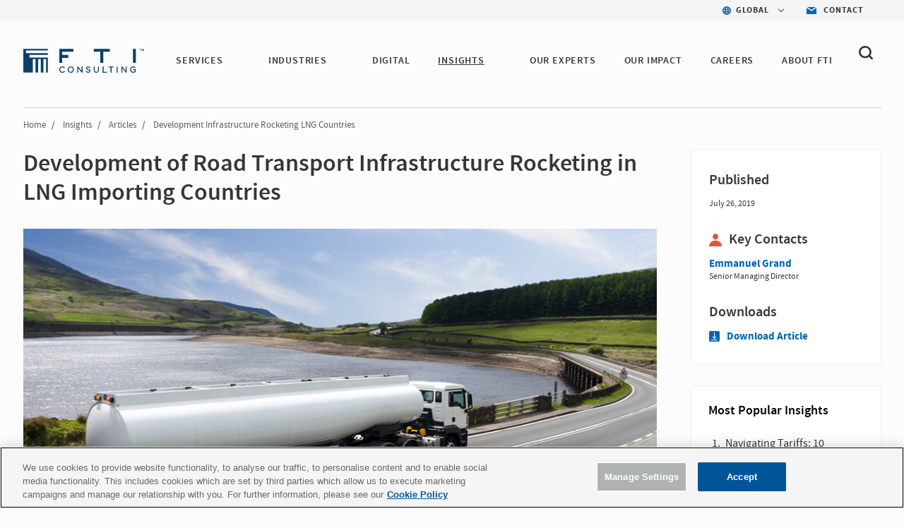

--- FILE ---
content_type: image/svg+xml
request_url: https://www.fticonsulting.com/-/media/project/global/demo/logo/logo-fti-dark.svg?rev=2bd2b7cf3ab04699bf815839338b0909&la=en&h=29&w=139&hash=1ED78EF9FDDFCCB330B4AF06DB50C207
body_size: -523
content:
<svg width="139" height="29" viewBox="0 0 139 29" fill="none" xmlns="http://www.w3.org/2000/svg">
<path fill-rule="evenodd" clip-rule="evenodd" d="M0.0820312 0.187435L0.0829758 27.875H10.983V12.2067H13.9253V27.875H17.116V12.2067H20.0186V27.875H23.2093V12.2067H26.1921V27.875H28.136V10.2452V10.2404H7.06129V7.20744H28.136V5.24211H3.14142V2.15372H28.136V0.187435H0.0820312Z" fill="#0C406B"/>
<path fill-rule="evenodd" clip-rule="evenodd" d="M44.8388 28.1195C42.8175 28.1195 41.2939 26.5295 41.2939 24.4209C41.2939 22.3267 42.8591 20.6879 44.8587 20.6879C46.1876 20.6879 46.9603 21.2332 47.596 21.8215L47.8312 22.0392L47.051 22.8471L46.8309 22.6323C46.3841 22.1958 45.7994 21.7508 44.8483 21.7508C43.4598 21.7508 42.4123 22.8834 42.4123 24.3837C42.4123 25.8811 43.4862 27.0557 44.8587 27.0557C45.6313 27.0557 46.2179 26.7845 46.8847 26.1179L47.0991 25.9031L47.8642 26.6594L47.6413 26.8809C47.0283 27.4931 46.215 28.1195 44.8388 28.1195Z" fill="#0C406B"/>
<path fill-rule="evenodd" clip-rule="evenodd" d="M54.4873 28.1195C52.4499 28.1195 50.9131 26.5295 50.9131 24.4209C50.9131 22.3267 52.4914 20.6879 54.5052 20.6879C56.5105 20.6879 58.0472 22.2493 58.0775 24.3188V24.4591C58.0472 26.5114 56.4699 28.1195 54.4873 28.1195ZM54.4873 21.7508C53.0865 21.7508 52.0305 22.8834 52.0305 24.3837C52.0305 25.8811 53.1177 27.0557 54.5052 27.0557C55.906 27.0557 56.961 25.9231 56.961 24.4209C56.961 22.9235 55.8748 21.7508 54.4873 21.7508Z" fill="#0C406B"/>
<path fill-rule="evenodd" clip-rule="evenodd" d="M66.9973 20.7994V25.9457L62.9603 20.7994H62.0479V28.0037H63.1284V22.737L67.258 28.0037H68.0778V20.7994H66.9973Z" fill="#0C406B"/>
<path fill-rule="evenodd" clip-rule="evenodd" d="M74.6923 28.0992C73.6033 28.0992 72.7305 27.7497 71.8634 26.9685L71.6367 26.7641L72.3612 25.9247L72.5935 26.1386C73.285 26.7842 73.8819 27.0354 74.7197 27.0354C75.5084 27.0354 76.0591 26.6247 76.0591 26.0384C76.0591 25.5905 75.941 25.2238 74.4637 24.9239C72.7522 24.5725 72.0211 23.9279 72.0211 22.7657C72.0211 21.5911 73.0535 20.7048 74.4231 20.7048C75.3818 20.7048 76.0836 20.957 76.8468 21.5729L77.0877 21.7677L76.3878 22.6453L76.1469 22.4372C75.618 21.9759 75.0805 21.7687 74.4042 21.7687C73.6609 21.7687 73.1206 22.1593 73.1206 22.6998C73.1206 23.0789 73.1206 23.5096 74.7726 23.8534C76.4208 24.1924 77.1566 24.8466 77.1566 25.9734C77.1566 27.2254 76.1431 28.0992 74.6923 28.0992Z" fill="#0C406B"/>
<path fill-rule="evenodd" clip-rule="evenodd" d="M83.9479 28.1087C82.1117 28.1087 80.9688 26.9017 80.9688 24.9573V20.7994H82.0691V24.9105C82.0691 26.2867 82.7426 27.0449 83.9658 27.0449C85.1824 27.0449 85.8256 26.3229 85.8256 24.9573V20.7994H86.9241V24.9019C86.9241 26.8797 85.7841 28.1087 83.9479 28.1087Z" fill="#0C406B"/>
<path fill-rule="evenodd" clip-rule="evenodd" d="M91.1709 20.7994V28.0037H96.0929V26.9322H92.2704V20.7994H91.1709Z" fill="#0C406B"/>
<path fill-rule="evenodd" clip-rule="evenodd" d="M98.001 20.7994V21.8737H100.273V28.0037H101.371V21.8737H103.641V20.7994H98.001Z" fill="#0C406B"/>
<path fill-rule="evenodd" clip-rule="evenodd" d="M107.343 28.003H108.44V20.7987H107.343V28.003Z" fill="#0C406B"/>
<path fill-rule="evenodd" clip-rule="evenodd" d="M117.714 20.7994V25.9457L113.677 20.7994H112.765V28.0037H113.843V22.737L117.975 28.0037H118.794V20.7994H117.714Z" fill="#0C406B"/>
<path fill-rule="evenodd" clip-rule="evenodd" d="M126.347 28.1195C124.239 28.1195 122.766 26.5992 122.766 24.4209C122.766 22.5855 124.084 20.6879 126.291 20.6879C127.332 20.6879 128.076 20.9592 128.867 21.6257L129.109 21.8282L128.386 22.6686L128.151 22.4642C127.733 22.0927 127.215 21.7508 126.262 21.7508C124.927 21.7508 123.882 22.9073 123.882 24.3837C123.882 25.988 124.88 27.0653 126.365 27.0653C127.238 27.0653 127.883 26.6575 128.132 26.4722V25.0426H125.954V23.9702H129.212V26.9583L129.163 27.0041C128.361 27.7223 127.362 28.1195 126.347 28.1195Z" fill="#0C406B"/>
<path fill-rule="evenodd" clip-rule="evenodd" d="M133.679 0.175404V0.588907H134.471V2.74142H134.899V0.588907H135.689V0.175404H133.679Z" fill="#0C406B"/>
<path fill-rule="evenodd" clip-rule="evenodd" d="M138.286 0.175404L137.51 1.9698L136.744 0.175404H136.202V2.74142H136.63V0.978536L137.374 2.74142H137.644L138.389 0.979491V2.74142H138.817V0.175404H138.286Z" fill="#0C406B"/>
<path fill-rule="evenodd" clip-rule="evenodd" d="M80.9297 0.183998V3.54646H88.5418V16.4071H91.8647V3.54646H99.3899V0.183998H80.9297Z" fill="#0C406B"/>
<path fill-rule="evenodd" clip-rule="evenodd" d="M126.007 16.4068H129.333V0.192307H126.007V16.4068Z" fill="#0C406B"/>
<path fill-rule="evenodd" clip-rule="evenodd" d="M41.332 0.183998L41.3311 16.4071H44.6691V10.6486H51.8363V7.28709H44.6691V3.54646H57.6405V0.183998H41.332Z" fill="#0C406B"/>
</svg>

--- FILE ---
content_type: application/x-javascript
request_url: https://cdn-ukwest.onetrust.com/consent/bffd59be-fb57-46d4-bb99-ca71f4eb9d64/bffd59be-fb57-46d4-bb99-ca71f4eb9d64.json
body_size: 1680
content:
{"CookieSPAEnabled":false,"CookieSameSiteNoneEnabled":false,"CookieV2CSPEnabled":false,"MultiVariantTestingEnabled":false,"UseV2":true,"MobileSDK":false,"SkipGeolocation":false,"ScriptType":"PRODUCTION","Version":"202509.1.0","OptanonDataJSON":"bffd59be-fb57-46d4-bb99-ca71f4eb9d64","GeolocationUrl":"https://geolocation.onetrust.com/cookieconsentpub/v1/geo/location","BulkDomainCheckUrl":"https://cookies-data.onetrust.io/bannersdk/v1/domaingroupcheck","RuleSet":[{"Id":"01989e01-d450-7377-86c4-02c7fe0269b0","Name":"US Template (California/Colorado)","Countries":[],"States":{"us":["co","ca"]},"LanguageSwitcherPlaceholder":{"default":"en"},"BannerPushesDown":false,"Default":false,"Global":false,"Type":"GDPR","UseGoogleVendors":false,"VariantEnabled":true,"TestEndTime":"10/02/2027","Variants":[],"TemplateName":"US Template (California/Colorado)","Conditions":[],"GCEnable":false,"IsGPPEnabled":false,"EnableJWTAuthForKnownUsers":false},{"Id":"01989e01-d0e2-7cea-93ec-8d3a0c5f12e5","Name":"US Audience","Countries":["pr","us"],"States":{"us":["pr"]},"LanguageSwitcherPlaceholder":{"default":"en"},"BannerPushesDown":false,"Default":false,"Global":false,"Type":"GDPR","UseGoogleVendors":false,"VariantEnabled":false,"TestEndTime":null,"Variants":[],"TemplateName":"US Template","Conditions":[],"GCEnable":false,"IsGPPEnabled":false,"EnableJWTAuthForKnownUsers":false},{"Id":"01989e01-d0e1-7c42-90a1-4918a2c1d3b8","Name":"Global Audience","Countries":["hk","ps","hm","hn","pw","py","ht","qa","id","ad","il","im","af","ag","io","za","ai","al","am","ao","aq","ar","as","zm","au","aw","az","je","zw","ba","bb","rs","bd","ru","jm","bf","rw","bi","bj","bl","bm","bn","bo","sb","bq","br","sc","bs","sd","bt","bv","bw","sh","sj","by","bz","sl","ke","sn","so","kg","kh","ca","ki","sr","ss","cc","st","cd","km","kn","sv","cf","cg","sx","kp","ch","sy","ci","sz","ck","cl","cm","cn","co","ky","cr","tc","kz","td","tf","cu","cv","tg","th","cw","cx","la","tj","tk","lc","tl","tm","tn","to","tr","lk","tt","tv","tw","dj","tz","lr","ls","dm","do","ua","ly","ug","ma","dz","md","me","um","mg","mh","ec","mk","ml","mm","mn","mo","eg","eh","mp","uy","mr","uz","ms","mu","mv","mw","mx","va","my","mz","er","vc","ve","et","vg","na","vi","nc","ne","nf","vn","ng","ni","vu","np","nr","fk","fm","nu","fo","wf","ga","ws","gd","ge","gg","gh","gi","gl","gm","gn","gq","gs","gt","gu","gw","pa","gy","xk","pe","pf","pg","ph","pk","pm","pn"],"States":{},"LanguageSwitcherPlaceholder":{"default":"en"},"BannerPushesDown":false,"Default":true,"Global":true,"Type":"GDPR","UseGoogleVendors":false,"VariantEnabled":false,"TestEndTime":null,"Variants":[],"TemplateName":"GDPR Template","Conditions":[],"GCEnable":false,"IsGPPEnabled":false,"EnableJWTAuthForKnownUsers":false},{"Id":"01989e01-d0e2-78d4-be14-3d19c516c085","Name":"Middle East Audience","Countries":["ae","jo","lb","bh","iq","ir","kw","ye","om","sa"],"States":{},"LanguageSwitcherPlaceholder":{"default":"en"},"BannerPushesDown":false,"Default":false,"Global":false,"Type":"GDPR","UseGoogleVendors":false,"VariantEnabled":false,"TestEndTime":null,"Variants":[],"TemplateName":"GDPR Template","Conditions":[],"GCEnable":false,"IsGPPEnabled":false,"EnableJWTAuthForKnownUsers":false},{"Id":"01989e01-d0e1-713a-b556-a2284f8cd3c5","Name":"GDPR Audience","Countries":["no","de","be","fi","pt","bg","dk","lt","lu","hr","lv","fr","hu","se","mc","si","sk","mf","sm","gb","yt","ie","gf","ee","mq","mt","gp","is","gr","it","es","at","re","cy","ax","cz","pl","ro","li","nl"],"States":{},"LanguageSwitcherPlaceholder":{"default":"en"},"BannerPushesDown":false,"Default":false,"Global":false,"Type":"GDPR","UseGoogleVendors":false,"VariantEnabled":false,"TestEndTime":null,"Variants":[],"TemplateName":"GDPR Template","Conditions":[],"GCEnable":false,"IsGPPEnabled":false,"EnableJWTAuthForKnownUsers":false},{"Id":"01989e01-d0e2-737f-b29c-5c1062ce336a","Name":"APAC Audience","Countries":["sg","fj","in","jp","kr","nz"],"States":{},"LanguageSwitcherPlaceholder":{"default":"en"},"BannerPushesDown":false,"Default":false,"Global":false,"Type":"GDPR","UseGoogleVendors":false,"VariantEnabled":false,"TestEndTime":null,"Variants":[],"TemplateName":"GDPR Template","Conditions":[],"GCEnable":false,"IsGPPEnabled":false,"EnableJWTAuthForKnownUsers":false}],"IabData":{"cookieVersion":"1","createdTime":"2025-09-29T11:40:45.225860543","updatedTime":"2025-09-29T11:40:45.225871633","cmpId":"28","cmpVersion":"1","consentScreen":"1","consentLanguage":null,"vendorListVersion":0,"maxVendorId":0,"encodingType":"0","globalVendorListUrl":"https://cdn-ukwest.onetrust.com/vendorlist/iabData.json"},"IabV2Data":{"cookieVersion":"1","createdTime":"2025-09-29T11:40:45.229268834","updatedTime":"2025-09-29T11:40:45.229271199","cmpId":"28","cmpVersion":"1","consentScreen":"1","consentLanguage":null,"vendorListVersion":0,"maxVendorId":0,"encodingType":"0","globalVendorListUrl":"https://cdn-ukwest.onetrust.com/vendorlist/iab2Data.json"},"Iab2V2Data":{"cookieVersion":"1","createdTime":"2025-09-29T11:40:45.232298172","updatedTime":"2025-09-29T11:40:45.232301007","cmpId":"28","cmpVersion":"1","consentScreen":"1","consentLanguage":null,"vendorListVersion":0,"maxVendorId":0,"encodingType":"0","globalVendorListUrl":"https://cdn-ukwest.onetrust.com/vendorlist/iab2V2Data.json"},"GoogleData":{"vendorListVersion":87,"googleVendorListUrl":"https://cdn-ukwest.onetrust.com/vendorlist/googleData.json"},"ScriptDynamicLoadEnabled":false,"TenantFeatures":{"CookieV2BannerFocus":true,"CookieV2RejectAll":true,"CookieV2TargetedTemplates":true,"CookieV2GPC":true,"CookieV2GeolocationJsonApi":true,"CookieV2TCF21":true,"CookieV2SkipCategory":true,"CookieV2BannerLogo":true,"ConsentStoreConsentStrings":true,"CookieV2AssignTemplateRule":true,"MobileAuthenticatedConsents":true,"CookieV2MicrosoftUET":true,"CookieV2GCMDMA":true,"CookieV2RemoveSettingsIcon":true,"CookieV2NewConsentReceiptAPI":true,"CookieV2GeneralVendors":true,"CookieV2GPP":true},"IsSuppressBanner":false,"IsSuppressPC":false,"PublisherCC":"UK","Domain":"fticonsulting.com","TenantGuid":"a95ea2c2-e045-4dd1-8e93-37186837397b","EnvId":"app-uk-prod","RemoteActionsEnabled":false,"GeoRuleGroupName":"FTI Consulting Regional Policy","GATrackToggle":false,"GATrackAssignedCategory":"","WebFormIntegrationEnabled":false,"WebFormSrcUrl":"","WebFormWorkerUrl":"","GppData":{"cmpId":"28"},"AuthenticatedConsent":false,"CDNLocation":"https://cdn-ukwest.onetrust.com","RootDomainConsentEnabled":false,"RootDomainUrl":"","LanguageDetectionEnabled":true,"LanguageDetectionByHtml":false,"DataLanguage":"","DisclosureCDNUrl":"https://cdn-ukwest.onetrust.com/vendorlist/DeviceStorageDisclosureData","SEOOptimization":false}

--- FILE ---
content_type: image/svg+xml
request_url: https://www.fticonsulting.com/-/media/project/global/icons/stay-connected/icon-facebook-footer.svg?rev=9af2bc0e724b440499f72a4d4cd46863
body_size: -1388
content:
<?xml version="1.0" encoding="UTF-8" standalone="no"?>
<svg width="32px" height="32px" viewBox="0 0 32 32" version="1.1" xmlns="http://www.w3.org/2000/svg" xmlns:xlink="http://www.w3.org/1999/xlink" xmlns:sketch="http://www.bohemiancoding.com/sketch/ns">
    <title>Untitled</title>
    <description>Created with Sketch (http://www.bohemiancoding.com/sketch)</description>
    <defs></defs>
    <g id="Page-1" stroke="none" stroke-width="1" fill="#828c96" fill-rule="evenodd" sketch:type="MSPage">
        <g id="icon-facebook-blue" sketch:type="MSLayerGroup" fill="#372868">
            <g id="Page-13" sketch:type="MSShapeGroup">
                <g id="icon-facebook-blue">
                    <g id="FTI_responsive_icons">
                        <path fill="#828c96" d="M20.0893591,16.2539668 L17.3397099,16.2539668 L17.3397099,26.3339383 L13.2614267,26.3339383 L13.2614267,16.2539668 L11.3234897,16.2539668 L11.3234897,12.6946813 L13.2614267,12.6946813 L13.2614267,10.389294 C13.2614267,8.7388816 14.0243532,6.16257751 17.3770777,6.16257751 L20.3955677,6.17399546 L20.3955677,9.63051947 L18.2033219,9.63051947 C17.8462515,9.63051947 17.3397099,9.81424462 17.3397099,10.598969 L17.3397099,12.6946813 L20.4474675,12.6946813 L20.0893591,16.2539668 L20.0893591,16.2539668 Z M15.9994773,8.8817842e-16 C7.16385142,8.8817842e-16 0,7.16537887 0,16.0005088 C0,24.8366562 7.16385142,32 15.9994773,32 C24.8361486,32 32,24.8366562 32,16.0005088 C32,7.16537887 24.8361486,8.8817842e-16 15.9994773,8.8817842e-16 L15.9994773,8.8817842e-16 L15.9994773,8.8817842e-16 Z" id="Fill-33"></path>
                    </g>
                </g>
            </g>
        </g>
    </g>
</svg>

--- FILE ---
content_type: image/svg+xml
request_url: https://www.fticonsulting.com/-/media/project/global/icons/stay-connected/icon-youtube-footer.svg?rev=fa167ece9bf44bbe947bc8600594a97e
body_size: -1060
content:
<?xml version="1.0" encoding="utf-8"?>
<!-- Generator: Adobe Illustrator 26.0.3, SVG Export Plug-In . SVG Version: 6.00 Build 0)  -->
<svg version="1.1" id="Layer_1" xmlns:sketch="http://www.bohemiancoding.com/sketch/ns"
	 xmlns="http://www.w3.org/2000/svg" xmlns:xlink="http://www.w3.org/1999/xlink" x="0px" y="0px" viewBox="0 0 32 32"
	 style="enable-background:new 0 0 32 32;" xml:space="preserve">
<style type="text/css">
	.st0{fill:#828C96;}
</style>
<description>Created with Sketch (http://www.bohemiancoding.com/sketch)</description>
<g>
	<path class="st0" d="M16,0C7.2,0,0,7.2,0,16c0,8.8,7.2,16,16,16s16-7.2,16-16C32,7.2,24.8,0,16,0z M26.2,21.2
		c-0.2,0.9-1,1.6-1.9,1.9c-1.7,0.4-8.3,0.4-8.3,0.4s-6.7,0-8.3-0.4c-0.9-0.2-1.6-1-1.9-1.9C5.3,19.5,5.3,16,5.3,16s0-3.5,0.4-5.2
		c0.2-0.9,1-1.6,1.9-1.9C9.3,8.5,16,8.5,16,8.5s6.7,0,8.3,0.4c0.9,0.2,1.6,1,1.9,1.9c0.4,1.7,0.4,5.2,0.4,5.2S26.7,19.5,26.2,21.2z"
		/>
	<polygon class="st0" points="13.8,19.2 19.4,16 13.8,12.8 	"/>
</g>
</svg>


--- FILE ---
content_type: image/svg+xml
request_url: https://www.fticonsulting.com/-/media/project/global/icons/icon-blue-envelope.svg?rev=bfd5f7c388054797ba3c4aa347c27ff2&la=en&h=42&w=58&hash=9B772CFD664B860ABE6967E65D817D08
body_size: -1836
content:
<svg width="14" height="10" viewBox="0 0 14 10" fill="none" xmlns="http://www.w3.org/2000/svg">
<path d="M7 3.93836L1.05755 0H12.9424L7 3.93836ZM0 10V1.07877L7 5.71918L14 1.07877V10H0Z" fill="#0067B1"/>
</svg>


--- FILE ---
content_type: image/svg+xml
request_url: https://www.fticonsulting.com/content/project/global/images/assets/back-to-top.svg
body_size: -1316
content:
<?xml version="1.0" encoding="utf-8"?>
<!-- Generator: Adobe Illustrator 25.2.3, SVG Export Plug-In . SVG Version: 6.00 Build 0)  -->
<svg version="1.1" id="Layer_1" xmlns="http://www.w3.org/2000/svg" xmlns:xlink="http://www.w3.org/1999/xlink" x="0px" y="0px"
	 viewBox="0 0 29.1 29.1" style="enable-background:new 0 0 29.1 29.1;" xml:space="preserve">
<style type="text/css">
	.st0{fill:#ECECEC;}
	.st1{fill:none;stroke:#666666;}
</style>
<path class="st0" d="M14.5,28.5c-7.7,0-14-6.3-14-14s6.3-14,14-14s14,6.3,14,14S22.3,28.5,14.5,28.5z M14.5,0C6.5,0,0,6.5,0,14.5
	s6.5,14.5,14.5,14.5s14.5-6.5,14.5-14.5C29.1,6.5,22.6,0,14.5,0z"/>
<path class="st1" d="M14.5,18.5v-8 M14.5,10.5l-3,3 M14.5,10.5l3,3"/>
</svg>
